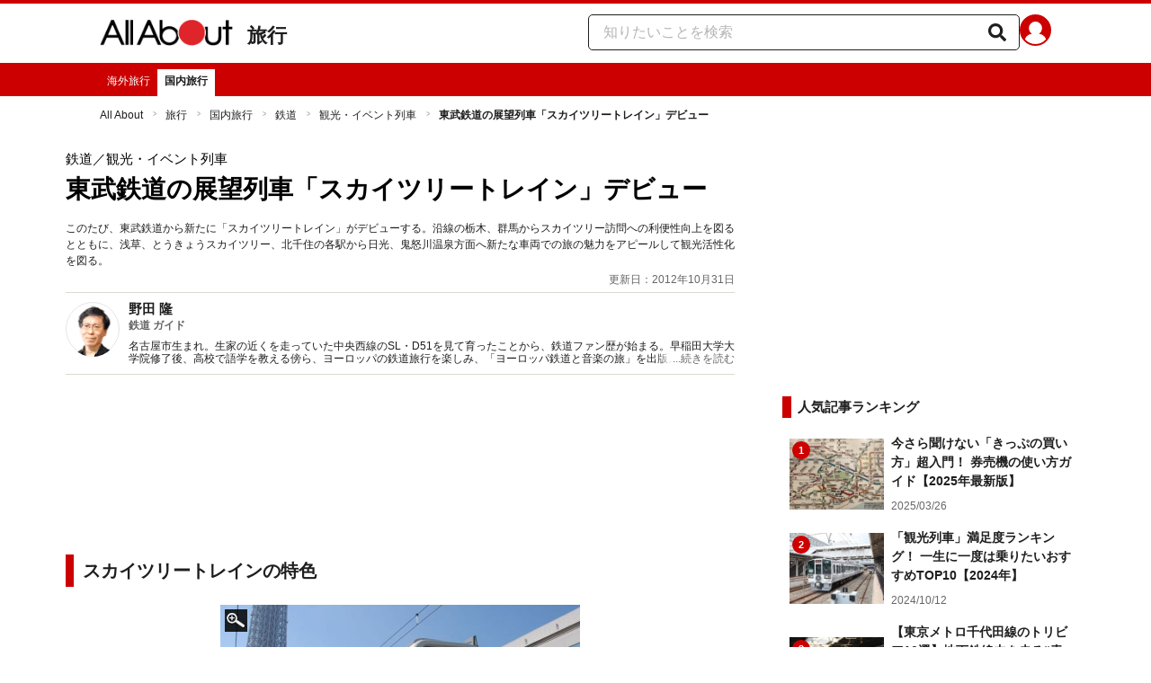

--- FILE ---
content_type: application/javascript; charset=UTF-8
request_url: https://allabout.co.jp/_next/static/chunks/a1488f65-e5254862fb055c34.js
body_size: 105
content:
"use strict";(self.webpackChunk_N_E=self.webpackChunk_N_E||[]).push([[2236],{7712:(t,e,a)=>{a.d(e,{MkW:()=>i});var h=a(98892);function i(t){return(0,h.k5)({tag:"svg",attr:{viewBox:"0 0 24 24"},child:[{tag:"path",attr:{fill:"none",strokeWidth:"2",d:"M7,7 L17,17 M7,17 L17,7"},child:[]}]})(t)}}}]);